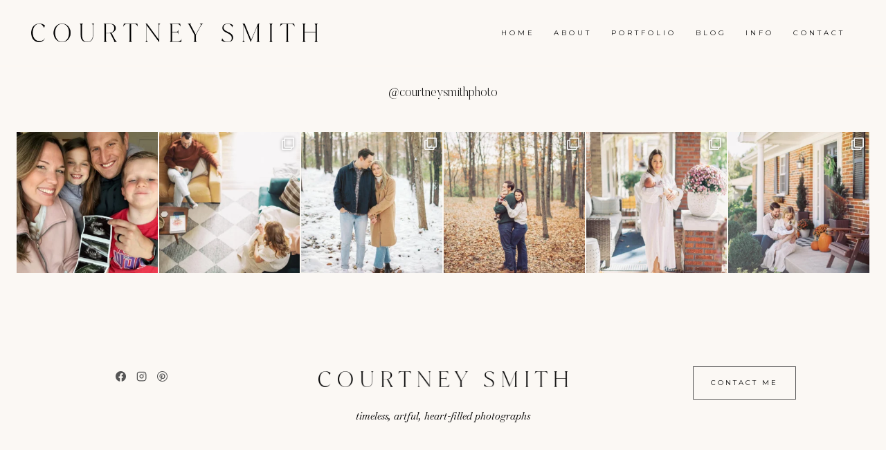

--- FILE ---
content_type: text/css
request_url: https://courtneysmithphoto.com/wp-content/uploads/useanyfont/uaf.css?ver=1736453026
body_size: -17
content:
				@font-face {
					font-family: 'butler';
					src: url('/wp-content/uploads/useanyfont/2505Butler.woff2') format('woff2'),
						url('/wp-content/uploads/useanyfont/2505Butler.woff') format('woff');
					  font-display: auto;
				}

				.butler{font-family: 'butler' !important;}

		

--- FILE ---
content_type: text/css
request_url: https://courtneysmithphoto.com/wp-content/themes/porto-art-kadence/style.css?ver=1.0
body_size: 178
content:
/*
Theme Name:     Porto For Kadence
Theme URI:      https://porto-art.styleclouddemo.co/
Template:       kadence
Author:         StyleCloud
Author URI:     https://stylecloud.co
Description:    A premium starter theme for Kadence by StyleCloud
Version:        1.0
License:        GNU General Public License v3.0 (or later)
License URI:    https://www.gnu.org/licenses/gpl-3.0.html
*/


.wp-block-post-excerpt__more-link {
    border: solid 1px;
    padding: 10px 20px;
    text-decoration: none;
    letter-spacing: 2px;
    font-size: 14px;
}
/*prevent CLS*/
.content-area {
overflow-x: hidden !important;
}

/*style WordPress Read More link*/
.wp-block-post-excerpt__more-link {
    border: solid 1px;
    padding: 10px 20px;
    text-decoration: none;
    letter-spacing: 2px;
    font-size: 14px;
}
